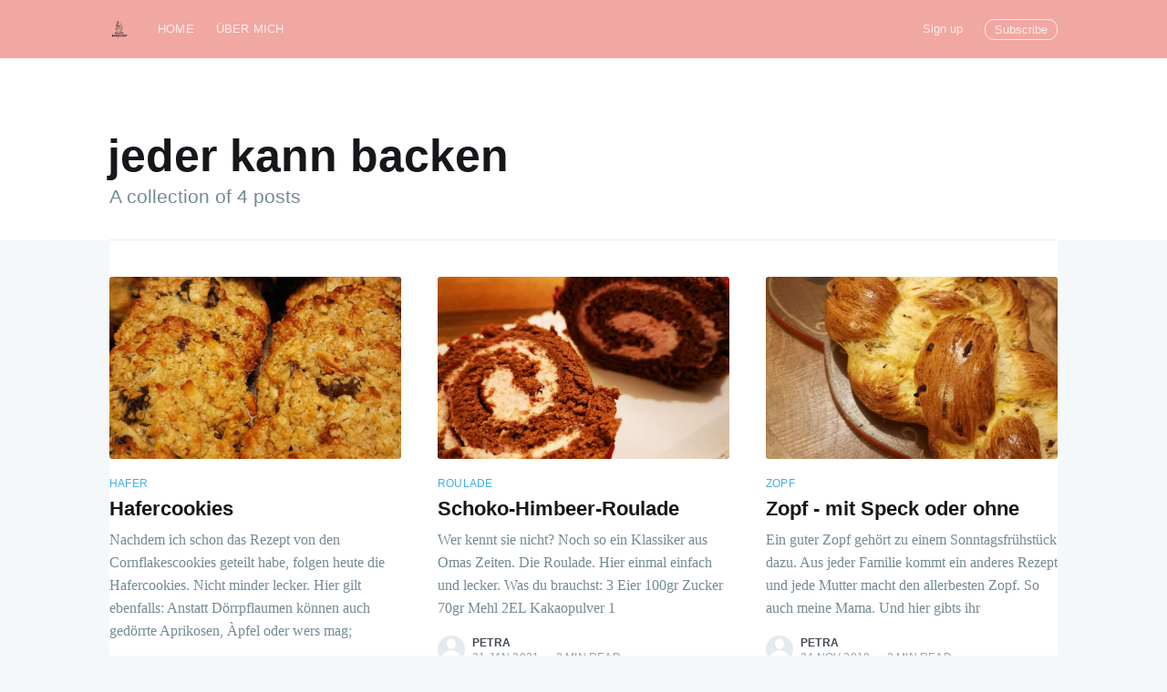

--- FILE ---
content_type: text/html; charset=utf-8
request_url: https://www.crazybakelady.ch/tag/jeder-kann-backen/
body_size: 5218
content:
<!DOCTYPE html>
<html lang="en">
<head>

    <meta charset="utf-8" />
    <meta http-equiv="X-UA-Compatible" content="IE=edge" />

    <title>jeder kann backen - Crazy Bake Lady</title>
    <meta name="HandheldFriendly" content="True" />
    <meta name="viewport" content="width=device-width, initial-scale=1.0" />

    <link rel="stylesheet" type="text/css" href="/assets/built/screen.css?v=0c8a7177f8" />

    <link rel="icon" href="http://www.crazybakelady.ch/content/images/size/w256h256/format/png/2022/08/bakelady_small-7.gif" type="image/png" />
    <link rel="canonical" href="http://www.crazybakelady.ch/tag/jeder-kann-backen/" />
    <meta name="referrer" content="no-referrer-when-downgrade" />
    
    <meta property="og:site_name" content="Crazy Bake Lady" />
    <meta property="og:type" content="website" />
    <meta property="og:title" content="jeder kann backen - Crazy Bake Lady" />
    <meta property="og:url" content="http://www.crazybakelady.ch/tag/jeder-kann-backen/" />
    <meta property="article:publisher" content="https://www.facebook.com/crazybakelady" />
    <meta name="twitter:card" content="summary" />
    <meta name="twitter:title" content="jeder kann backen - Crazy Bake Lady" />
    <meta name="twitter:url" content="http://www.crazybakelady.ch/tag/jeder-kann-backen/" />
    
    <script type="application/ld+json">
{
    "@context": "https://schema.org",
    "@type": "Series",
    "publisher": {
        "@type": "Organization",
        "name": "Crazy Bake Lady",
        "url": "http://www.crazybakelady.ch/",
        "logo": {
            "@type": "ImageObject",
            "url": "http://www.crazybakelady.ch/content/images/2022/08/bakelady_small.png",
            "width": 60,
            "height": 60
        }
    },
    "url": "http://www.crazybakelady.ch/tag/jeder-kann-backen/",
    "name": "jeder kann backen",
    "mainEntityOfPage": {
        "@type": "WebPage",
        "@id": "http://www.crazybakelady.ch/"
    }
}
    </script>

    <meta name="generator" content="Ghost 5.7" />
    <link rel="alternate" type="application/rss+xml" title="Crazy Bake Lady" href="http://www.crazybakelady.ch/rss/" />
    <script defer src="https://cdn.jsdelivr.net/npm/@tryghost/portal@~2.3/umd/portal.min.js" data-ghost="http://www.crazybakelady.ch/" data-key="525719dc177b9acc3dab2adbf3" data-api="http://www.crazybakelady.ch/ghost/api/content/" crossorigin="anonymous"></script><style id="gh-members-styles">.gh-post-upgrade-cta-content,
.gh-post-upgrade-cta {
    display: flex;
    flex-direction: column;
    align-items: center;
    font-family: -apple-system, BlinkMacSystemFont, 'Segoe UI', Roboto, Oxygen, Ubuntu, Cantarell, 'Open Sans', 'Helvetica Neue', sans-serif;
    text-align: center;
    width: 100%;
    color: #ffffff;
    font-size: 16px;
}

.gh-post-upgrade-cta-content {
    border-radius: 8px;
    padding: 40px 4vw;
}

.gh-post-upgrade-cta h2 {
    color: #ffffff;
    font-size: 28px;
    letter-spacing: -0.2px;
    margin: 0;
    padding: 0;
}

.gh-post-upgrade-cta p {
    margin: 20px 0 0;
    padding: 0;
}

.gh-post-upgrade-cta small {
    font-size: 16px;
    letter-spacing: -0.2px;
}

.gh-post-upgrade-cta a {
    color: #ffffff;
    cursor: pointer;
    font-weight: 500;
    box-shadow: none;
    text-decoration: underline;
}

.gh-post-upgrade-cta a:hover {
    color: #ffffff;
    opacity: 0.8;
    box-shadow: none;
    text-decoration: underline;
}

.gh-post-upgrade-cta a.gh-btn {
    display: block;
    background: #ffffff;
    text-decoration: none;
    margin: 28px 0 0;
    padding: 8px 18px;
    border-radius: 4px;
    font-size: 16px;
    font-weight: 600;
}

.gh-post-upgrade-cta a.gh-btn:hover {
    opacity: 0.92;
}</style>
    <script defer src="https://cdn.jsdelivr.net/npm/@tryghost/sodo-search@~1.1/umd/sodo-search.min.js" data-key="525719dc177b9acc3dab2adbf3" data-styles="https://cdn.jsdelivr.net/npm/@tryghost/sodo-search@~1.1/umd/main.css" data-sodo-search="http://www.crazybakelady.ch/" crossorigin="anonymous"></script>
    <script defer src="/public/cards.min.js?v=0c8a7177f8"></script><style>:root {--ghost-accent-color: #FF1A75;}</style>
    <link rel="stylesheet" type="text/css" href="/public/cards.min.css?v=0c8a7177f8">

</head>
<body class="tag-template tag-jeder-kann-backen">

    <div class="site-wrapper">

        
<header class="site-archive-header">
    <div class="outer site-nav-main">
    <div class="inner">
        <nav class="site-nav">
    <div class="site-nav-left-wrapper">
        <div class="site-nav-left">
                <a class="site-nav-logo" href="http://www.crazybakelady.ch"><img src="http://www.crazybakelady.ch/content/images/2022/08/bakelady_small.png" alt="Crazy Bake Lady" /></a>
            <div class="site-nav-content">
                    <ul class="nav">
    <li class="nav-home"><a href="http://www.crazybakelady.ch/">Home</a></li>
    <li class="nav-uber-mich"><a href="http://www.crazybakelady.ch/wer-bin-ich/">Über mich</a></li>
</ul>

            </div>
        </div>
    </div>
    <div class="site-nav-right">
            <ul class="nav">
    <li class="nav-sign-up"><a href="#/portal/">Sign up</a></li>
</ul>


            <a class="subscribe-button" href="#subscribe">Subscribe</a>
    </div>
</nav>
    </div>
</div>    

<div class="outer site-header-background no-image">

 
        <div class="inner site-header-content">
            <h1 class="site-title">jeder kann backen</h1>
            <h2 class="site-description">
                A collection of 4 posts
            </h2>
        </div>
    </div>
</header>

<main id="site-main" class="site-main outer">
    <div class="inner posts">
        <div class="post-feed">
                <article class="post-card post tag-hafer tag-oat tag-cookies tag-cookie tag-keks tag-ahornsirup tag-dorrpflaumen tag-mandeln tag-butter tag-rohzucker tag-rezept tag-schnell tag-lecker tag-gebaeck tag-backen tag-suss tag-jogurt tag-teegeback tag-geback tag-almond tag-familie tag-roulade tag-jeder-kann-backen tag-jederkannbacken ">

    <a class="post-card-image-link" href="/hafercookies/">
        <img class="post-card-image"
            srcset="/content/images/size/w300/2020/02/IMG_20200206_075338.jpg 300w,
                    /content/images/size/w600/2020/02/IMG_20200206_075338.jpg 600w,
                    /content/images/size/w1000/2020/02/IMG_20200206_075338.jpg 1000w,
                    /content/images/size/w2000/2020/02/IMG_20200206_075338.jpg 2000w"
            sizes="(max-width: 1000px) 400px, 700px"
            loading="lazy"
            src="/content/images/size/w600/2020/02/IMG_20200206_075338.jpg"
            alt="Hafercookies"
        />
    </a>

    <div class="post-card-content">

        <a class="post-card-content-link" href="/hafercookies/">

            <header class="post-card-header">
                    <div class="post-card-primary-tag">hafer</div>
                <h2 class="post-card-title">Hafercookies</h2>
            </header>

            <section class="post-card-excerpt">
                    <p>Nachdem ich schon das Rezept von den Cornflakescookies geteilt habe, folgen heute die Hafercookies. Nicht minder lecker. Hier gilt ebenfalls: Anstatt Dörrpflaumen können auch gedörrte Aprikosen, Àpfel oder wers mag;</p>
            </section>

        </a>

        <footer class="post-card-meta">
            <ul class="author-list">
                <li class="author-list-item">
            
                    <div class="author-name-tooltip">
                        petra
                    </div>
            
                    <a href="/author/petra/" class="static-avatar author-profile-image"><svg viewBox="0 0 24 24" xmlns="http://www.w3.org/2000/svg"><g fill="none" fill-rule="evenodd"><path d="M3.513 18.998C4.749 15.504 8.082 13 12 13s7.251 2.504 8.487 5.998C18.47 21.442 15.417 23 12 23s-6.47-1.558-8.487-4.002zM12 12c2.21 0 4-2.79 4-5s-1.79-4-4-4-4 1.79-4 4 1.79 5 4 5z" fill="#FFF"/></g></svg>
</a>
                </li>
            </ul>
            <div class="post-card-byline-content">
                <span><a href="/author/petra/">petra</a></span>
                <span class="post-card-byline-date"><time datetime="2021-05-13">13 May 2021</time> <span class="bull">&bull;</span> 1 min read</span>
            </div>
        </footer>

    </div>

</article>
                <article class="post-card post tag-roulade tag-rezept tag-schokolade tag-himbeer tag-backen tag-crazybakelady tag-gebaeck tag-teegebaeck tag-grossmutter tag-klassiker tag-rouladen tag-schokoroulade tag-jederkannbacken tag-suss tag-cake tag-sommer tag-geback tag-pink tag-himbeeren tag-rasberry tag-family tag-creme tag-jeder-kann-backen ">

    <a class="post-card-image-link" href="/schoko-himbeer-roulade/">
        <img class="post-card-image"
            srcset="/content/images/size/w300/2019/11/IMG_20191104_172658.jpg 300w,
                    /content/images/size/w600/2019/11/IMG_20191104_172658.jpg 600w,
                    /content/images/size/w1000/2019/11/IMG_20191104_172658.jpg 1000w,
                    /content/images/size/w2000/2019/11/IMG_20191104_172658.jpg 2000w"
            sizes="(max-width: 1000px) 400px, 700px"
            loading="lazy"
            src="/content/images/size/w600/2019/11/IMG_20191104_172658.jpg"
            alt="Schoko-Himbeer-Roulade"
        />
    </a>

    <div class="post-card-content">

        <a class="post-card-content-link" href="/schoko-himbeer-roulade/">

            <header class="post-card-header">
                    <div class="post-card-primary-tag">roulade</div>
                <h2 class="post-card-title">Schoko-Himbeer-Roulade</h2>
            </header>

            <section class="post-card-excerpt">
                    <p>Wer kennt sie nicht? Noch so ein Klassiker aus Omas Zeiten. Die Roulade. Hier einmal einfach und lecker.


Was du brauchst:

3 Eier

100gr Zucker

70gr Mehl

2EL Kakaopulver

1</p>
            </section>

        </a>

        <footer class="post-card-meta">
            <ul class="author-list">
                <li class="author-list-item">
            
                    <div class="author-name-tooltip">
                        petra
                    </div>
            
                    <a href="/author/petra/" class="static-avatar author-profile-image"><svg viewBox="0 0 24 24" xmlns="http://www.w3.org/2000/svg"><g fill="none" fill-rule="evenodd"><path d="M3.513 18.998C4.749 15.504 8.082 13 12 13s7.251 2.504 8.487 5.998C18.47 21.442 15.417 23 12 23s-6.47-1.558-8.487-4.002zM12 12c2.21 0 4-2.79 4-5s-1.79-4-4-4-4 1.79-4 4 1.79 5 4 5z" fill="#FFF"/></g></svg>
</a>
                </li>
            </ul>
            <div class="post-card-byline-content">
                <span><a href="/author/petra/">petra</a></span>
                <span class="post-card-byline-date"><time datetime="2021-01-21">21 Jan 2021</time> <span class="bull">&bull;</span> 2 min read</span>
            </div>
        </footer>

    </div>

</article>
                <article class="post-card post tag-zopf tag-speck tag-sonntag tag-brunch tag-fruhstuck tag-brot tag-hefe tag-zwieel tag-eier tag-hefezopf tag-rezept tag-gebaeck tag-backen tag-geback tag-crazybakelady tag-familie tag-jeder-kann-backen tag-jederkannbacken tag-grossmutter tag-klassiker tag-mutter tag-mama tag-video ">

    <a class="post-card-image-link" href="/zopf/">
        <img class="post-card-image"
            srcset="/content/images/size/w300/2019/11/IMG_20191123_182413.jpg 300w,
                    /content/images/size/w600/2019/11/IMG_20191123_182413.jpg 600w,
                    /content/images/size/w1000/2019/11/IMG_20191123_182413.jpg 1000w,
                    /content/images/size/w2000/2019/11/IMG_20191123_182413.jpg 2000w"
            sizes="(max-width: 1000px) 400px, 700px"
            loading="lazy"
            src="/content/images/size/w600/2019/11/IMG_20191123_182413.jpg"
            alt="Zopf - mit Speck oder ohne"
        />
    </a>

    <div class="post-card-content">

        <a class="post-card-content-link" href="/zopf/">

            <header class="post-card-header">
                    <div class="post-card-primary-tag">zopf</div>
                <h2 class="post-card-title">Zopf - mit Speck oder ohne</h2>
            </header>

            <section class="post-card-excerpt">
                    <p>Ein guter Zopf gehört zu einem Sonntagsfrühstück dazu. Aus jeder Familie kommt ein anderes Rezept und jede Mutter macht den allerbesten Zopf. So auch meine Mama. Und hier gibts ihr</p>
            </section>

        </a>

        <footer class="post-card-meta">
            <ul class="author-list">
                <li class="author-list-item">
            
                    <div class="author-name-tooltip">
                        petra
                    </div>
            
                    <a href="/author/petra/" class="static-avatar author-profile-image"><svg viewBox="0 0 24 24" xmlns="http://www.w3.org/2000/svg"><g fill="none" fill-rule="evenodd"><path d="M3.513 18.998C4.749 15.504 8.082 13 12 13s7.251 2.504 8.487 5.998C18.47 21.442 15.417 23 12 23s-6.47-1.558-8.487-4.002zM12 12c2.21 0 4-2.79 4-5s-1.79-4-4-4-4 1.79-4 4 1.79 5 4 5z" fill="#FFF"/></g></svg>
</a>
                </li>
            </ul>
            <div class="post-card-byline-content">
                <span><a href="/author/petra/">petra</a></span>
                <span class="post-card-byline-date"><time datetime="2019-11-24">24 Nov 2019</time> <span class="bull">&bull;</span> 2 min read</span>
            </div>
        </footer>

    </div>

</article>
                <article class="post-card post tag-red-velvet tag-red tag-velvet tag-family-food-fight tag-torte tag-beeren tag-rot tag-creme tag-kuchen tag-backen tag-rote-liebe tag-rezept tag-gebaeck tag-event tag-suss tag-cake tag-family tag-familie tag-tv tag-tvshow tag-sat1 tag-familyfoodfight tag-sat1schweiz tag-entertainment tag-jederkannbacken tag-jeder-kann-backen ">

    <a class="post-card-image-link" href="/naked-red-velvet-torte/">
        <img class="post-card-image"
            srcset="/content/images/size/w300/2019/09/70583780_2758339874190875_5714722620352495616_o.jpg 300w,
                    /content/images/size/w600/2019/09/70583780_2758339874190875_5714722620352495616_o.jpg 600w,
                    /content/images/size/w1000/2019/09/70583780_2758339874190875_5714722620352495616_o.jpg 1000w,
                    /content/images/size/w2000/2019/09/70583780_2758339874190875_5714722620352495616_o.jpg 2000w"
            sizes="(max-width: 1000px) 400px, 700px"
            loading="lazy"
            src="/content/images/size/w600/2019/09/70583780_2758339874190875_5714722620352495616_o.jpg"
            alt="Naked Red Velvet Torte"
        />
    </a>

    <div class="post-card-content">

        <a class="post-card-content-link" href="/naked-red-velvet-torte/">

            <header class="post-card-header">
                    <div class="post-card-primary-tag">red velvet</div>
                <h2 class="post-card-title">Naked Red Velvet Torte</h2>
            </header>

            <section class="post-card-excerpt">
                    <p>Die Torte aus dem Fernsehen. Ja genau. Für mich ein Klassiker. Es geht auch einfach, eine Torte zu backen.


Für den Teig brauchst du:

300gr Mehl

115gr weiche Butter

3</p>
            </section>

        </a>

        <footer class="post-card-meta">
            <ul class="author-list">
                <li class="author-list-item">
            
                    <div class="author-name-tooltip">
                        petra
                    </div>
            
                    <a href="/author/petra/" class="static-avatar author-profile-image"><svg viewBox="0 0 24 24" xmlns="http://www.w3.org/2000/svg"><g fill="none" fill-rule="evenodd"><path d="M3.513 18.998C4.749 15.504 8.082 13 12 13s7.251 2.504 8.487 5.998C18.47 21.442 15.417 23 12 23s-6.47-1.558-8.487-4.002zM12 12c2.21 0 4-2.79 4-5s-1.79-4-4-4-4 1.79-4 4 1.79 5 4 5z" fill="#FFF"/></g></svg>
</a>
                </li>
            </ul>
            <div class="post-card-byline-content">
                <span><a href="/author/petra/">petra</a></span>
                <span class="post-card-byline-date"><time datetime="2019-09-24">24 Sep 2019</time> <span class="bull">&bull;</span> 2 min read</span>
            </div>
        </footer>

    </div>

</article>
        </div>
    </div>
</main>


        <footer class="site-footer outer">
            <div class="site-footer-content inner">
                <section class="copyright"><a href="http://www.crazybakelady.ch">Crazy Bake Lady</a> &copy; 2026</section>
                <nav class="site-footer-nav">
                    <a href="http://www.crazybakelady.ch">Latest Posts</a>
                    <a href="https://www.facebook.com/crazybakelady" target="_blank" rel="noopener">Facebook</a>
                    
                    <a href="https://ghost.org" target="_blank" rel="noopener">Ghost</a>
                </nav>
            </div>
        </footer>

    </div>

    <div class="subscribe-notification subscribe-success-message">
        <a class="subscribe-close-button" href="javascript:;"></a>
        You've successfully subscribed to Crazy Bake Lady!
    </div>
    <div class="subscribe-notification subscribe-failure-message">
        <a class="subscribe-close-button" href="javascript:;"></a>
        Could not sign up! Invalid sign up link.
    </div>

    <div id="subscribe" class="subscribe-overlay">
        <a class="subscribe-close-overlay" href="#"></a>
        <a class="subscribe-close-button" href="#"></a>
        <div class="subscribe-overlay-content">
                <img class="subscribe-overlay-logo" src="http://www.crazybakelady.ch/content/images/2022/08/bakelady_small.png" alt="Crazy Bake Lady" />
            <div class="subscribe-form">
                <h1 class="subscribe-overlay-title">Subscribe to Crazy Bake Lady</h1>
                <p class="subscribe-overlay-description">Stay up to date! Get all the latest & greatest posts delivered straight to your inbox</p>
                <form data-members-form="subscribe">
                    <div class="form-group">
                        <input class="subscribe-email" data-members-email placeholder="youremail@example.com"
                            autocomplete="false" />
                        <button class="button primary" type="submit">
                            <span class="button-content">Subscribe</span>
                            <span class="button-loader"><svg version="1.1" id="loader-1" xmlns="http://www.w3.org/2000/svg" xmlns:xlink="http://www.w3.org/1999/xlink" x="0px"
    y="0px" width="40px" height="40px" viewBox="0 0 40 40" enable-background="new 0 0 40 40" xml:space="preserve">
    <path opacity="0.2" fill="#000" d="M20.201,5.169c-8.254,0-14.946,6.692-14.946,14.946c0,8.255,6.692,14.946,14.946,14.946
s14.946-6.691,14.946-14.946C35.146,11.861,28.455,5.169,20.201,5.169z M20.201,31.749c-6.425,0-11.634-5.208-11.634-11.634
c0-6.425,5.209-11.634,11.634-11.634c6.425,0,11.633,5.209,11.633,11.634C31.834,26.541,26.626,31.749,20.201,31.749z" />
    <path fill="#000" d="M26.013,10.047l1.654-2.866c-2.198-1.272-4.743-2.012-7.466-2.012h0v3.312h0
C22.32,8.481,24.301,9.057,26.013,10.047z">
        <animateTransform attributeType="xml" attributeName="transform" type="rotate" from="0 20 20" to="360 20 20"
            dur="0.5s" repeatCount="indefinite" />
    </path>
</svg></span>
                        </button>
                    </div>
                    <div class="message-success">
                        <strong>Great!</strong> Check your inbox and click the link to confirm your subscription.
                    </div>
                    <div class="message-error">
                        Please enter a valid email address!
                    </div>
                </form>
            </div>
        </div>
    </div>

    <script
        src="https://code.jquery.com/jquery-3.4.1.min.js"
        integrity="sha256-CSXorXvZcTkaix6Yvo6HppcZGetbYMGWSFlBw8HfCJo="
        crossorigin="anonymous">
    </script>
    <script src="/assets/built/casper.js?v=0c8a7177f8"></script>

    <script>
        // Parse the URL parameter
        function getParameterByName(name, url) {
            if (!url) url = window.location.href;
            name = name.replace(/[\[\]]/g, "\\$&");
            var regex = new RegExp("[?&]" + name + "(=([^&#]*)|&|#|$)"),
                results = regex.exec(url);
            if (!results) return null;
            if (!results[2]) return '';
            return decodeURIComponent(results[2].replace(/\+/g, " "));
        }

        // Give the parameter a variable name
        var action = getParameterByName('action');
        var success = getParameterByName('success');

        $(document).ready(function () {
            if (action == 'subscribe' && (success === null || success === 'true')) {
                $('body').addClass('subscribe-success');
            }

            if (action == 'subscribe' && success === 'false') {
                $('body').addClass('subscribe-failure');
            }

            $('.subscribe-notification .subscribe-close-button').click(function () {
                $('.subscribe-notification').addClass('close');
            });

            // Reset form on opening subscrion overlay
            $('.subscribe-button').click(function() {
                $('.subscribe-overlay form').removeClass();
                $('.subscribe-email').val('');
            });
        });
    </script>

    

    

</body>
</html>
